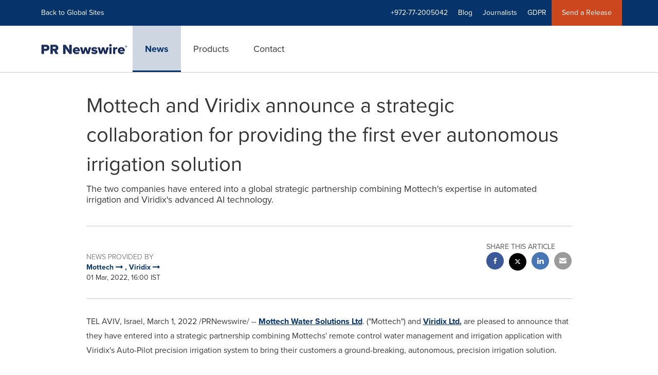

--- FILE ---
content_type: text/html; charset=UTF-8
request_url: https://www.prnewswire.com/il/news-releases/mottech-and-viridix-announce-a-strategic-collaboration-for-providing-the-first-ever-autonomous-irrigation-solution-301492726.html
body_size: 13679
content:
<!doctype html>



<html lang="en">

<head>
  
        <meta charset="utf-8"/>
	    <meta content="IE=edge,chrome=1" http-equiv="X-UA-Compatible"/>
	    <meta name="viewport" content="width=device-width, initial-scale=1"/><link rel="icon" href="/content/dam/prnewswire/icons/2019-Q4-PRN-Icon-32-32.png" type="image/png"/>
    	<meta name="adobeLaunchScript" content="//assets.adobedtm.com/launch-ENb957f6e7383d4549b191e1190ed5476e.min"/>
		<script type="text/javascript" src="https://widgets.financialcontent.com/cision/stockquote.js" async></script>
	
 


    
<link rel="stylesheet" href="/etc.clientlibs/prncom/clientlibs/clientlibs-common.min.css" type="text/css">




<script src="https://code.jquery.com/jquery-3.5.0.min.js"></script>
<script src="https://fast.wistia.com/player.js" async></script>
<script src="https://fast.wistia.com/playlist.js" async></script> 
    
<link rel="stylesheet" href="/etc.clientlibs/prncom/clientlibs/newspage-clientlibs.min.css" type="text/css">





     
    
     
    <meta itemprop="description" content="/PRNewswire/ -- Mottech Water Solutions Ltd. (&quot;Mottech&quot;) and Viridix Ltd. are pleased to announce that they have entered into a strategic partnership combining..."/>
    <meta name="description" content="/PRNewswire/ -- Mottech Water Solutions Ltd. (&quot;Mottech&quot;) and Viridix Ltd. are pleased to announce that they have entered into a strategic partnership combining..."/>
    <!-- For structured data -->
    <meta itemprop="inLanguage" content="en-US"/>
    <!-- For language declaration -->
    <meta http-equiv="Content-Language" content="en-US"/>
    
    
        <link rel="icon" href="/content/dam/prnewswire/icons/2019-Q4-PRN-Icon-32-32.png" type="image/png"/>
    
    <title>Mottech and Viridix announce a strategic collaboration for providing the first ever autonomous irrigation solution</title>
    <meta name="author" content="Mottech; Viridix"/>
    <meta name='Publisher' content="PR Newswire"/>
    <meta name="msvalidate.01" content="9D28F7743C790DD88F2D9C7375EF7ED5"/>
    <meta name="p:domain_verify" content="7d052ac42aa9e7505635404745861994"/>
    <meta name="referrer" content="unsafe-url"/>
    <meta name="google-site-verification" content="xDAXH-iSoJ2LVjsJb88HI03rnWfjQ3sQcczI4-EGotQ"/>
    <meta name="naver-site-verification" content="0aaad19c909a94c1b1cf1e782a10f0a6d8e14fc0"/>
    <meta name='date' content="2022-03-01T16:00:00+02:00"/>
    <meta name="twitter:card" content="summary_large_image"/>
    
    
        <meta name="twitter:site" content="@PRNewswire"/>
    
    <meta name="twitter:title" content="Mottech and Viridix announce a strategic collaboration for providing the first ever autonomous irrigation solution"/>
    <meta name="twitter:description" content="/PRNewswire/ -- Mottech Water Solutions Ltd. (&quot;Mottech&quot;) and Viridix Ltd. are pleased to announce that they have entered into a strategic partnership combining..."/>
    
    <meta property="og:title" content="Mottech and Viridix announce a strategic collaboration for providing the first ever autonomous irrigation solution"/>
    <meta property="og:type" content="article"/>
    <meta property="og:description" content="/PRNewswire/ -- Mottech Water Solutions Ltd. (&quot;Mottech&quot;) and Viridix Ltd. are pleased to announce that they have entered into a strategic partnership combining..."/>
    
        
    
    
     
    <meta property="og:url" content="https://www.prnewswire.com/il/news-releases/mottech-and-viridix-announce-a-strategic-collaboration-for-providing-the-first-ever-autonomous-irrigation-solution-301492726.html"/>
    
        
        

            
            
                
                
                    <meta name="robots" content="index, follow"/>
                
                <link rel="canonical" href="https://www.prnewswire.com/il/news-releases/mottech-and-viridix-announce-a-strategic-collaboration-for-providing-the-first-ever-autonomous-irrigation-solution-301492726.html"/>
                
            
        

    
    <meta id="sharingTitle" content="Mottech and Viridix announce a strategic collaboration for providing the first ever autonomous irrigation solution"/>
    <meta id="sharingDesc" content="The two companies have entered into a global strategic partnership combining Mottech's expertise in automated irrigation and Viridix's advanced AI technology."/>
     
    
    
    <!-- Additional Authorable Meta tags -->
    
    <script type="application/ld+json">
        {
            "@context": "https://schema.org",
            "@type": "NewsArticle",
            "mainEntityOfPage": {
                "@id": "https://www.prnewswire.com/il/news-releases/mottech-and-viridix-announce-a-strategic-collaboration-for-providing-the-first-ever-autonomous-irrigation-solution-301492726.html"
            },
            "headline": "Mottech and Viridix announce a strategic collaboration for providing the first ever autonomous irrigation solution",
            "image": [
                ""
            ],
            "datePublished": "2022-03-01T16:00:00+02:00",
            "dateModified": "2022-03-01T16:00:00+02:00",
            "description": "/PRNewswire/ -- Mottech Water Solutions Ltd. (&quot;Mottech&quot;) and Viridix Ltd. are pleased to announce that they have entered into a strategic partnership combining...",
            "publisher": {
              "@type": "Organization",
              "name": "",
              "logo": {
                "@type": "ImageObject",
                "url": "https://www.prnewswire.com"
              }
            }
        }
    </script>
 
			 	<style>
			 		
/* Style Definitions */
span.prnews_span
{
font-size:8pt;
font-family:"Arial";
color:black;
}
a.prnews_a
{
color:blue;
}
li.prnews_li
{
font-size:8pt;
font-family:"Arial";
color:black;
}
p.prnews_p
{
font-size:0.62em;
font-family:"Arial";
color:black;
margin:0in;
}

			 	</style>
		 	          

	

</head>


<body class="prncom prncom_news-releases prncom_news-releases_news-template-b prncom_news-releases_news-template-b_index inline-gallery-template international-news-detail news blue-theme">
<a href="https://www.cision.com/about/accessibility/" tabindex="0" class="skipNavLink screen-only">Accessibility Statement</a>
<a href="#main" tabindex="0" class="skipNavLink screen-only">Skip Navigation</a>
<div class="page-wrap">
  

<div>
			 

    <header class="main-header visible-lg-block prnewswire-il ">
    

 
<section class="nav-junior">
    <div class="container">
        <nav class="navbar navbar-junior" aria-label="primary">
                <div>
                    
                        
                        <ul class="nav navbar-nav"> 
                                <li>
                                <a href="/home/" target="_self">Back to Global Sites</a>
                              </li>  </ul>
                    
                    
                        
                      <ul class="nav navbar-nav navbar-right"> <li>
											<a target="_self">+972-77-2005042</a>
										</li> <li>
                                           <a href="https://www.cision.com/us/blog/" target="_blank">Blog</a>
                                     </li>  <li>
                                           <a href="https://prnmedia.prnewswire.com/" target="_blank">Journalists</a>
                                     </li>  <li>
                                           <a href="https://gdpr.cision.com" target="_blank">GDPR</a>
                                     </li>   
                                <li class="bg-brand-secondary ">
                                    <a href="https://portal.prnewswire.co.uk/web/guest/home" target="_blank">Send a Release</a>
                                </li> </ul>
                    
                </div>
        </nav>
    </div>
</section>
    <section class="nav-main">
    <div class="container">
        <nav class="navbar navbar-default" aria-label="secondary">
                <div class="navbar-header">
                    


<a class="navbar-brand" href="/" target="_self">
        
        
            
            <img class="img-responsive " src="/content/dam/prnewswire/homepage/prn_cision_logo_desktop.png" title="PR Newswire: news distribution, targeting and monitoring" alt="PR Newswire: news distribution, targeting and monitoring" loading="lazy" onerror="this.onerror=null; this.src=''"/>
            
            
        
    </a>
               </div>
               <div>
                    



	<ul class="nav navbar-nav">
		
			<li class="dropdown" id="news">
				
				
					<a href="/il/news-releases/" target="_self" data-subnav="news">News</a>
				
			</li>
		
			<li class="dropdown" id="products">
				
				
					<a href="/il/products/" target="_self" data-subnav="products">Products</a>
				
			</li>
		
			<li class="dropdown" id="contact">
				
				
					<a href="/il/contact-us/" target="_self" data-subnav="contact">Contact</a>
				
			</li>
		
	</ul>

                </div>
				
                    <div>
					 
					   
					  		


		

		

					   
					  	                   
					
					</div>
				
           </nav>
           
    </div>
</section>

    
                <div class="navigation-menu" id="sub-nav-tier" style="display: none;">
                    <div class="nav-subnav hidden-xs">
						<div class="container">
							
								
									<nav class="navbar news" id="mainNav-news" style="display: none;" aria-label="news">
										
											
											

  <ul class="nav nav-pills tier-two  ">
    
      
      
      
      
        
        
      
    
  </ul>

										
									</nav>
								
									<nav class="navbar products" id="mainNav-products" style="display: none;" aria-label="products">
										
											
											

  <ul class="nav nav-pills tier-two  ">
    
      
      
        
      
      
      
    
  </ul>

										
									</nav>
								
									<nav class="navbar contact" id="mainNav-contact" style="display: none;" aria-label="contact">
										
											
											

  <ul class="nav nav-pills tier-two  ">
    
      
      
      
        
      
      
    
  </ul>

										
									</nav>
								
							
						</div>
                    </div>
                </div>
    

</header>

<nav class="header-mobile navbar navbar-default navbar-fixed-top mm-slideout prnewswire-il">
    <div class="container-fluid">
        <ul class="nav navbar-nav navbar-left">
            <li>
                <a class="nav-mobile-button" href="#nav-mobile" aria-label="menu">
                    <span aria-hidden="true">
                         <i class="btr bt-bars"></i>
                    </span>
                    <span class="sr-only">Hamburger menu</span>
                </a>
            </li>
            <li>
                
    <a class="navbar-brand" href="/home" target="_self">
        
        
            <img class="img-responsive " src="/content/dam/prnewswire/homepage/prn_cision_logo_mobile.png" title="PR Newswire: news distribution, targeting and monitoring" alt="PR Newswire: news distribution, targeting and monitoring"/>
        
    </a>
            </li>
        </ul>
        <ul class="nav navbar-nav navbar-right"><li class="bg-brand-secondary hidden-xs">
            
                
            
                
            
                
            
                
            
                <a class="btn-sar" href="https://portal.prnewswire.co.uk/web/guest/home/" target="_blank">
                    Send a Release
                </a>
            
        </li><li class="hidden-xs">
                <a href="/contact-us/">
                    <span aria-hidden="true">
                         <i class="btr bt-phone"></i>
                    </span>

                </a>
            </li>
            <li class="dropdown visible-xs">
                <a href="javascript:void(0)" class="dropdown-toggle" data-toggle="dropdown" role="button" aria-expanded="false" aria-label="telephone">
                     <span aria-hidden="true">
                         <i class="btr bt-phone"></i>
                    </span>
                </a>
                <ul class="dropdown-menu contact">
<li class="hidden-xs">
	<p>Telephone</p>
</li>

<li class="hidden-xs">
	<a href="javascript:void(0)" class="omniture-sticky-menu">
		<p>
			<i class="btr bt-phone"></i> +972-77-2005042 from 8 AM - 11 PM IL
        
		</p>
	</a>
</li>


<li><a href="/il/contact-us/" class="btn btn-primary btn-nav-cta hidden-xs omniture-sticky-menu">Contact</a></li>
<li class="row visible-xs">
	<div class="col-xs-5 col-vcenter">
		<p class="text-center">
			<a class="omniture-sticky-menu" href="/il/contact-us/">Contact</a>
		</p>
	</div>
	<div class="col-xs-6 col-vcenter">
		<p class="text-center">
			<a href="tel:+1-888-776-0942" class="omniture-sticky-menu"> +972-77-2005042</a>
			<br/>
			<span class="text-muted small">from 8 AM - 11 PM IL</span>
			</p>
		</div>
	</li>

</ul>
            </li>


		

		

            <!--  <li class="hidden-xs hidden-sm hidden-md">
                <a href="javascript:void(0)" data-toggle="modal" data-target="#search-modal">
                    <i class="btr bt-search"></i>
                </a>
            </li>
            <li class="visible-xs visible-sm visible-md dropdown">
                <a href="#" class="dropdown-toggle"  data-toggle="dropdown" role="button" aria-haspopup="true" aria-expanded="false">
                    <i class="btr bt-search"></i>
                </a>
                <ul class="dropdown-menu search">
                    <div class="input-group">
                   		 <input type="hidden" id="mobilesitesearchurl" name="searchlink" value="/content/prnewswire/us/en/search.html">
                        <input type="text"  id="mobileSiteSearchbox" class="dropddown-menu" placeholder="">
                    </div>
                </ul>
            </li> -->
        </ul>
    </div>
</nav>

<nav id="nav-mobile" aria-label="Mobile menu" role="dialog" aria-modal="true">
    
<div id="mm-panel-default" class="Panel">
    <ul id="mm-default">
  
       
         

    
         <li class="mm-footer">
		
		<a href="/il/contact-us/" target="_self">Request More Information</a>
		
		
		</li>
    
         <li class="mm-footer">
		
		
		<a href="https://prnmedia.prnewswire.com/" target="_blank">Journalists</a>
		
		</li>
    
         <li class="mm-footer">
		
		
		<a href="https://gdpr.cision.com/" target="_blank">GDPR</a>
		
		</li>
    

<!-- <div data-sly-test="false" class="cq-placeholder" data-emptytext="edit the social component"></div>
 -->
<li class="mm-footer mm-social">


                  <a aria-label="Visit our social media page on Twitter" href="https://twitter.com/prnewswireIL" target="_blank">
                    <i class="fab fab-twitter"></i>
                  </a>

                  <a aria-label="Visit our social media page on Facebook" href="https://www.facebook.com/pages/PR-Newswire/26247320522" target="_blank">
                    <i class="fab fab-facebook-alt"></i>
                  </a>

                  <a aria-label="Visit our social media page on LinkedIn" href="https://www.linkedin.com/company/3785733?trk=tyah&trkInfo=clickedVertical%3Acompany%2CclickedEntityId%3A3785733%2Cidx%3A2-3-6%2CtarId%3A1478617336639%2Ctas%3Apr%20newswire" target="_blank">
                    <i class="fab fab-linkedin-alt"></i>
                  </a>

</li>
      
      
    </ul>
</div>

    
        <div id="mm-panel-news" class="Panel parent-panel">
            <ul id="mm-news" role="tabpanel" data-section="News">
                
                    
                    


    
    






                
                
                
                    
                        <li class="mm-footer">
                           <a href="/il/contact-us/" target="self">Request More Information</a>
                        </li>
                    
                        <li class="mm-footer">
                           <a href="https://prnmedia.prnewswire.com/" target="self">Journalists</a>
                        </li>
                    
                        <li class="mm-footer">
                           <a href="https://gdpr.cision.com/" target="self">GDPR</a>
                        </li>
                    
                
                <li class="mm-footer mm-social">
                    
                        
                             <a aria-label="Visit our social media page on Twitter" href="https://twitter.com/prnewswireIL" target="self">
                                <i class="fab fab-twitter"></i>
                            </a>                             
                        
                             <a aria-label="Visit our social media page on Facebook" href="https://www.facebook.com/pages/PR-Newswire/26247320522" target="self">
                                <i class="fab fab-facebook-alt"></i>
                            </a>                             
                        
                             <a aria-label="Visit our social media page on LinkedIn" href="https://www.linkedin.com/company/3785733?trk=tyah&trkInfo=clickedVertical%3Acompany%2CclickedEntityId%3A3785733%2Cidx%3A2-3-6%2CtarId%3A1478617336639%2Ctas%3Apr%20newswire" target="self">
                                <i class="fab fab-linkedin-alt"></i>
                            </a>                             
                        
                    
                </li>
            </ul>
        </div>
        

   <input type="hidden" class="mobile-nav-tabs" value="News" data-link="/il/news-releases/"/>
    
        <div id="mm-panel-products" class="Panel parent-panel">
            <ul id="mm-products" role="tabpanel" data-section="Products">
                
                    
                    


    
    






                
                
                
                    
                        <li class="mm-footer">
                           <a href="/il/contact-us/" target="self">Request More Information</a>
                        </li>
                    
                        <li class="mm-footer">
                           <a href="https://prnmedia.prnewswire.com/" target="self">Journalists</a>
                        </li>
                    
                        <li class="mm-footer">
                           <a href="https://gdpr.cision.com/" target="self">GDPR</a>
                        </li>
                    
                
                <li class="mm-footer mm-social">
                    
                        
                             <a aria-label="Visit our social media page on Twitter" href="https://twitter.com/prnewswireIL" target="self">
                                <i class="fab fab-twitter"></i>
                            </a>                             
                        
                             <a aria-label="Visit our social media page on Facebook" href="https://www.facebook.com/pages/PR-Newswire/26247320522" target="self">
                                <i class="fab fab-facebook-alt"></i>
                            </a>                             
                        
                             <a aria-label="Visit our social media page on LinkedIn" href="https://www.linkedin.com/company/3785733?trk=tyah&trkInfo=clickedVertical%3Acompany%2CclickedEntityId%3A3785733%2Cidx%3A2-3-6%2CtarId%3A1478617336639%2Ctas%3Apr%20newswire" target="self">
                                <i class="fab fab-linkedin-alt"></i>
                            </a>                             
                        
                    
                </li>
            </ul>
        </div>
        

   <input type="hidden" class="mobile-nav-tabs" value="Products" data-link="/il/products/"/>
    
        <div id="mm-panel-contact" class="Panel parent-panel">
            <ul id="mm-contact" role="tabpanel" data-section="Contact">
                
                    
                    


    
    

    
        

            
            

                
                

                    
                    
                        
                            <li class="mm_selected">


                                
                                    <a target="_self"></a>
                                
                                

                    </li>
                
                
                
            
        
    









                
                
                
                    
                        <li class="mm-footer">
                           <a href="/il/contact-us/" target="self">Request More Information</a>
                        </li>
                    
                        <li class="mm-footer">
                           <a href="https://prnmedia.prnewswire.com/" target="self">Journalists</a>
                        </li>
                    
                        <li class="mm-footer">
                           <a href="https://gdpr.cision.com/" target="self">GDPR</a>
                        </li>
                    
                
                <li class="mm-footer mm-social">
                    
                        
                             <a aria-label="Visit our social media page on Twitter" href="https://twitter.com/prnewswireIL" target="self">
                                <i class="fab fab-twitter"></i>
                            </a>                             
                        
                             <a aria-label="Visit our social media page on Facebook" href="https://www.facebook.com/pages/PR-Newswire/26247320522" target="self">
                                <i class="fab fab-facebook-alt"></i>
                            </a>                             
                        
                             <a aria-label="Visit our social media page on LinkedIn" href="https://www.linkedin.com/company/3785733?trk=tyah&trkInfo=clickedVertical%3Acompany%2CclickedEntityId%3A3785733%2Cidx%3A2-3-6%2CtarId%3A1478617336639%2Ctas%3Apr%20newswire" target="self">
                                <i class="fab fab-linkedin-alt"></i>
                            </a>                             
                        
                    
                </li>
            </ul>
        </div>
        

   <input type="hidden" class="mobile-nav-tabs" value="Contact" data-link="/il/contact-us/"/>
    

</nav>
</div>   


  <main role="main" id="main">
    

    
	
    
<script src="/etc.clientlibs/prncom/clientlibs/share_clientlibs.min.js"></script>



	<input type="hidden" id="mobileImageWidth" name="mobileImageWidth" value="300"/>
	<input type="hidden" id="tabletImageWidth" name="tabletImageWidth" value="350"/>
	<input type="hidden" id="desktopImageWidth" name="desktopImageWidth" value="350"/>
	<input type="hidden" id="logoWidth" name="logoWidth" value="200"/>
	<input type="hidden" id="minCarouselWidth" name="minCarouselWidth" value="200"/>
	
	
		
		
			
			
				
 
  
    
    <article class="news-release inline-gallery-template">
    
    <header class="container release-header">
      <div class="custom-container">
        <div class="row">
          <div class="col-sm-12">
      
	
	
		<div class="row detail-headline">
			<div class="col-sm-12 col-xs-12 ">
				
					<h1>Mottech and Viridix announce a strategic collaboration for providing the first ever autonomous irrigation solution
						
						
						
					</h1>
				

				
					
						<p class="subtitle">The two companies have entered into a global strategic partnership combining Mottech's expertise in automated irrigation and Viridix's advanced AI technology.</p>
					
				
			</div>
			
		</div>

	

</div>
          </div>
      <div class="row">
        <div class="col-sm-12">
          <hr/>
        </div>
      </div>
      
	
		 
		 
		
		
		
		
		<div class="row">
			<div class="col-lg-8 col-md-8 col-sm-7 swaping-class-left">
				<h2 class="meta">News provided by</h2>
				
					
						
							
								<a href="/news/mottech/">
							
						
						<strong>Mottech
							
								
									<span aria-hidden="true" class="btb bt-long-arrow-right"></span>
								
							
							,
						</strong>
						</a>
					
						
							
								<a href="/news/viridix/">
							
						
						<strong>Viridix
							
								
									<span aria-hidden="true" class="btb bt-long-arrow-right"></span>
								
							
							
						</strong>
						</a>
					
				
				<p class="mb-no">01 Mar, 2022, 16:00 IST</p>
			</div>
			
				<div class="col-lg-4 col-md-4 col-sm-5 swaping-class-right">

					<div class="social-share-circle pull-right hidden-xs">
						<h2 class="meta text-uppercase mb-s">Share this article</h2>
						<div class="social-links">
							<ul class="list-unstyled">
								
									<a href="javascript:;" class="btn-facebook" aria-label="facebook sharing" onclick="sharing_url('facebook','top nav','www.prnewswire.com')">
										<li class="social-facebook">
											<span aria-hidden="true"><i class="fab fab-facebook-alt"></i></span>
										</li>
									</a>
								
								
								<a href="javascript:;" class="btn-twitter" aria-label="twitter sharing" onclick="shareIt(this,'Twitter','top nav')" data-tweet-text="Mottech and Viridix announce a strategic collaboration for providing the first ever autonomous irrigation solution" data-twitter-share-url="https://www.prnewswire.com/il/news-releases/mottech-and-viridix-announce-a-strategic-collaboration-for-providing-the-first-ever-autonomous-irrigation-solution-301492726.html">
									<li class="social-twitter">
										<span aria-hidden="true"> <i class="fab fab-twitter"></i></span>
									</li>
								</a>
								
									<a href="javascript:;" class="btn-linkedin" aria-label="linkedin sharing" onclick="sharing_url('linkedin','top nav','www.prnewswire.com')">
										<li class="social-linkedin">
											<span aria-hidden="true"><i class="fab fab-linkedin-alt"></i></span>
										</li>
									</a>
									
									
								
								
								
								<a class="hidden-xs btn-email" href="javascript:;" aria-label="email sharing" onclick="sharing_url('Email','top nav','www.prnewswire.com')">
									<li>
										<span aria-hidden="true"> <i class="bts bt-envelope"></i></span>
									</li>
								</a>
							</ul>
							<div class="weixinTC hidden">
								<div class="TCtop " id="qrCode"><span class="TCtopLeft">Share to</span><span class="TCtopRight"><span class="TCtopClose" onclick="weChatHide()">X</span></span></div>
								<div class="TCimg"><img src="[data-uri]" data-src="[data-uri]"/></div>
							</div>
						</div>
						
					</div>
				</div>
				<!-- Button trigger modal -->
				<a type="button" class="btn btn-fab visible-xs" data-toggle="modal" data-target="#social-share-mobile"> <i class="btr bt-share"></i>
				</a>
				<!-- Modal -->
				<div class="modal fade modal-bottom social-share-mobile" id="social-share-mobile" tabindex="-1" role="dialog" aria-labelledby="social-share-mobile-label">
					<div class="modal-dialog" role="document">
						<button type="button" class="close" data-dismiss="modal" aria-label="Close">
							<i class="btr bt-times"></i>
						</button>
						<div class="modal-content">
							<div class="modal-body">
								<p class="meta text-uppercase mb-s">Share this article</p>
								<div class="social-links">
									<ul class="list-unstyled">
										
											<a href="javascript:;" onclick="sharing_url('facebook','','www.prnewswire.com')">
												<li class="social-facebook"><i class="fab fab-facebook-alt"></i></li>
											</a>
											<a href="javascript:;" class="btn-twitter__mobile" onclick="shareIt(this,'Twitter','top nav')" data-tweet-text="Mottech and Viridix announce a strategic collaboration for providing the first ever autonomous irrigation solution" data-twitter-share-url="https://www.prnewswire.com/il/news-releases/mottech-and-viridix-announce-a-strategic-collaboration-for-providing-the-first-ever-autonomous-irrigation-solution-301492726.html">
												<li class="social-twitter"><i class="fab fab-twitter"></i>
												</li>
											</a>
											<a href="javascript:;" onclick="sharing_url('linkedin','','www.prnewswire.com')">
												<li class="social-linkedin"><i class="fab fab-linkedin-alt"></i></li>
											</a>
											
											
										
										
										
									</ul>
									<div class="weixinTC hidden">
										<div class="TCtop " id="qrCodeMobile"><span class="TCtopLeft">Share to</span><span class="TCtopRight"><span class="TCtopClose" onclick="weChatMobHide()">X</span></span></div>
										<div class="TCimg"><img src="[data-uri]" data-src="[data-uri]"/></div>
									</div>
								</div>
								
							</div>
						</div>
					</div>
				</div>
			
		</div>
	

      <div class="row">
        <div class="col-sm-12 col-xs-12">
          <hr/>
        </div>
      </div>
          </div>
    </header>
    <section class="release-body container ">
      <div class="row">
        <div class="col-lg-10 col-lg-offset-1">
          
		  
          
            
            
            <p><span class="xn-location">TEL AVIV, Israel</span>, <span class="xn-chron">March 1, 2022</span> /PRNewswire/ -- <a href="https://mottech.com/" rel="nofollow" target="_blank">Mottech Water Solutions Ltd</a>. ("Mottech") and <a href="https://www.viridix.com/" rel="nofollow" target="_blank">Viridix Ltd.</a>&nbsp;are pleased to announce that they have entered into a strategic partnership combining Mottechs' remote control water management and irrigation application with Viridix's Auto-Pilot precision irrigation system to bring their customers a ground-breaking, autonomous, precision irrigation solution.</p>
<p>Mottech's advanced remote monitoring and control solutions ensure constant, reliable, and accurate water usage, while reducing operational and maintenance costs. Mottechs' ICC-PRO software is an advanced irrigation control platform that communicates with all the system's components while simultaneously monitoring and controlling all sites, resulting in highly reliable, centralized, and remote irrigation management.</p>
<p>Viridix's Auto-Pilot system is comprised of Viridix's RooTense<sup><span>®</span></sup>, a proprietary water potential sensor that provides real time data, and the company's unique AI software that is in charge of aggregating the RooTense<sup><span>®</span></sup> data with external data such as weather conditions and other inputs, and analyzing it all to provide operational insights, enabling the system to make and act on autonomous decisions.&nbsp; </p>
<p>Mottech and Viridix will co-develop a holistic solution, integrating Viridix's Auto-Pilot system into Mottech's ICC-PRO application. For the first time, customers will be able to monitor the root's activity and implement a smart irrigation protocol across their farms in real time, field by field, adjusting irrigation levels according to real time conditions. The advanced system uses artificial intelligence to recommend the exact adjustments required to dose the optimum irrigation required for individual crops. </p>
<p>On average, as evident in early pilots, the technology results in savings of over 30% in water usage, while also significantly improving crop quality and yield.</p>
<p><i>"Viridix's RooTense<sup><span>®</span> </sup>is a unique sensing technology that has been operational for several years now and is already used by some of our customers. This has been a key factor in the decision to integrate the two systems, as the value proposition was very clear right from the start. Adding Viridix's artificial intelligence to the ICC-PRO lets us provide our customers with a groundbreaking holistic solution,"</i>&nbsp;said <span class="xn-person">Dudi Shani</span>, CEO of Mottech. <i>"The cost to the farmer versus the savings on water usage are very attractive and we expect demand to be high." </i></p>
<p><i>"We are excited to be working with Mottech and are confident that by working together as one team, we will unlock the full potential of precise irrigation and provide our customers with a comprehensive data-based solution," </i>said <span class="xn-person">Tal Maor</span>, CBO and Co-Founder of Viridix. <i>"Removing the guesswork surrounding irrigation will translate to an increased crop yield and will help farmers move to confident planning and precise execution." </i>Rarely does a commercial solution fit so well with the environmental need to produce more with less.</p>
<p>Mottech will be the exclusive distributor of the combined system in <span class="xn-location">South Africa</span> and <span class="xn-location">Australia</span> where they currently have thousands of existing agricultural customers and will promote the integrated solution in other territories as well. The full integration into Mottech's ICC-PRO management software will be available in Q2 2022.</p>
<p><b>About Mottech</b></p>
<p><a href="https://mottech.com/" rel="nofollow" target="_blank">Mottech Water Solutions Ltd</a>. ("Mottech") provides high-end remote control and monitoring solutions for water and irrigation applications based on Motorola's IRRInet state-of-the-art control, monitoring and communication technologies. </p>
<p>As Motorola's global prime-distributor, Mottech serves its customers worldwide through its international subsidiaries and global network of local distributors and representatives. With over 25 years of experience in providing customers with irrigation remote control and management, Mottech's solutions ensure constant, reliable and accurate water usage, increase crops quality and yield while reducing operational and maintenance costs providing fast ROI – all while helping sustain the environment. Mottech's activities are focused on the market segments of agriculture, water distribution, municipal and commercial landscape as well as wastewater and storm-water reuse.</p>
<p><b>About Viridix</b></p>
<p><a href="https://www.viridix.com/" rel="nofollow" target="_blank">Viridix</a>&nbsp;empowers farmers by taking uncertainty out of irrigation decisions. By combining accurate and timely water potential data with additional information such as weather, irrigation protocols and soil characteristics, Viridix simplifies and automates one of the most important operations in farming. Precise irrigation helps farmers optimize productivity, reduce resource consumption and improve sustainability.</p>
<p>The Viridix solution is based on revolutionary RooTense<span><sup>®</sup></span> technology that is cost effective, requires no maintenance and is extremely easy to use. This advanced IoT-based solution leverages AI and machine learning to deliver precision irrigation, taking it to the next level with full-irrigation-cycle automation.</p>
<p><b>For Media Inquiries<br class="dnr"></b><b>Viridix: </b><span class="xn-person">Tamar Brosh</span>, G2M TEAM <a href="/cdn-cgi/l/email-protection#1c4c4e5c7b2e7168797d71327f7371" rel="nofollow" target="_blank"><span class="__cf_email__" data-cfemail="7c2c2e3c1b4e1108191d11521f1311">[email&#160;protected]</span></a><b><br class="dnr">Mottech</b>: <span class="xn-person">David Shani</span>, CEO,&nbsp;<a href="/cdn-cgi/l/email-protection#aacecbdcc3ceeac7c5dedecfc9c284c9c5c7" rel="nofollow" target="_blank"><span class="__cf_email__" data-cfemail="137772657a77537e7c676776707b3d707c7e">[email&#160;protected]</span></a></p>
<p>SOURCE Mottech; Viridix</p>
<img alt="" src="https://rt.prnewswire.com/rt.gif?NewsItemId=LN77660&amp;Transmission_Id=202203010900PR_NEWS_USPR_____LN77660&amp;DateId=20220301" style="border:0px; width:1px; height:1px;">
          
        </div>
      </div>
      <div class="row">
        <div class="col-lg-10 col-lg-offset-1">
          
          
            
        </div>
      </div>
    </section>
<div class="modal fade" id="financial-modal" tabindex="-1" role="dialog" aria-labelledby="financial-modalLabel" aria-modal="true">
    <div class="modal-dialog" role="document">
      <div class="modal-content" id="stock-modal-content">
        <div class="modal-header">
          <button type="button" class="close" data-dismiss="modal" aria-label="Close"><span aria-hidden="true">&times;</span></button>
          <h3 class="modal-title" id="financial-modalLabel">Modal title</h3>
        </div>		
     </div>
   </div>
</div>
  </article>
  
  
  

    
      
  
  
  <!--<section class="fw-bg fw-bg--gray-lightest just-read">
    <div class="container">
      <sly data-sly-use.social="./template/fragments/socialSharing.html" data-sly-call="org.apache.sling.scripting.sightly.apps.prncom.components.structure.newsreleasepage.template.fragments.socialSharing__002e__html$1@2fd74aef"
        data-sly-unwrap></sly>
    </div>
  </section>-->
  <input type="hidden" value="/etc.clientlibs/prncom/clientlibs/clientlibs-common/resources/js/page.template-b.js" id="jsFileName"/>
  <input type="hidden" id="publicKey"/>

			
			
			
		
		
	

  </main>
  
	
    	 
		
        
        
        	<input type="hidden" id="pageName" value="www.prnewswire.com/il_Mottech and Viridix announce a strategic collaboration for providing the first ever autonomous irrigation solution"/>
        
		
			
		
		
			
			
				<input type="hidden" id="channel" value="PRN News Releases | English"/>
				<input type="hidden" id="prop6" value="PRN_News Releases | Israel"/>
			
			<input type="hidden" id="evar77" value="www.prnewswire.com/il"/>
		
		<input type="hidden" id="events" value="event10"/>
		<input type="hidden" id="prop9" value="en-US"/>
		<input type="hidden" id="prop35" value="AGR,STW,CPR,AFI,IOT,DTA,WUT,UTI,EDA"/>     
		<input type="hidden" id="prop37" value="JVN,PDT"/>  
		<input type="hidden" id="prop47" value="Inline"/>
		
			<input type="hidden" id="prop74" value="https://www.prnewswire.com/il/news-releases/mottech-and-viridix-announce-a-strategic-collaboration-for-providing-the-first-ever-autonomous-irrigation-solution-301492726.html"/>
		
		<input type="hidden" id="prop26" value="01 Mar, 2022, 16:00 IST"/>
		<input type="hidden" id="evar19" value="202203010900PR_NEWS_USPR_____LN77660"/>
		<input type="hidden" id="evar17" value="3677660"/>
		<input type="hidden" id="evar18" value="LN77660"/>
		<input type="hidden" id="isNewsDetails" value="true"/> 
        <input type="hidden" id="companies" value="Mottech,Viridix,Mottech; Viridix"/>
        <input type="hidden" id="accountNumber" value="E154968"/>
        <input type="hidden" id="transmissionId" value="202203010900PR_NEWS_USPR_____LN77660"/>
        <input type="hidden" id="storyId" value="3677660"/>
		<input type="hidden" id="evar78" value="2022-03-01"/>
	

  

<div>
			 
<footer id="js-footer" class="py-0">
	<div class="main-footer">
		<div class="container">
			<div class="row">
				<div class="col-sm-3 col-xs-6">
					




    
    
    <div class="footerContact">


<div class="footer-head hidden-xs ">
    <h2 class="omniture-footer-main">Contact PR Newswire</h2>
</div>
<ul class="footer-contact">
    
        <li>
            
                <div class="pull-left">
                    <span aria-hidden="true" class="btr bt-mobile bt-lg hidden-xs"></span>
                </div>
            
            <div class="footer-num ">
                
                    <a href="tel:+972-77-2005042">+972-77-2005042</a></br>
                
                from 8 AM - 11 PM IL
            </div>
        </li>
    
    
    
    
</ul>
<style>
    .footer-contact li {
    padding-bottom:10px;
    display:flex;
    align-items: center;
    }
</style></div>


    
    
    <div class="footerSocial"><!-- <div data-sly-test="false" class="cq-placeholder" data-emptytext="Edit the social component"></div>
 -->
<div class="social-links hidden-xs">
   
   
       <a href="https://twitter.com/prnewswireIL" title="Twitter" aria-label="Twitter" target="_blank"><span aria-hidden="true" class="fab fab-twitter"></span></a>
   
       <a href="https://www.facebook.com/pages/PR-Newswire/26247320522" title="Facebook" aria-label="Facebook" target="_blank"><span aria-hidden="true" class="fab fab-facebook-alt"></span></a>
   
       <a href="https://www.linkedin.com/company/3785733?trk=tyah&trkInfo=clickedVertical%3Acompany%2CclickedEntityId%3A3785733%2Cidx%3A2-3-6%2CtarId%3A1478617336639%2Ctas%3Apr%20newswire" title="LinkedIn" aria-label="LinkedIn" target="_blank"><span aria-hidden="true" class="fab fab-linkedin-alt"></span></a>
   
  </div></div>



					<div class='hidden-xs'>
						
					</div>
				</div>
				<div class="col-sm-3 hidden-xs">
					




    
    
    <div class="footerList">
	

    
        <div class="footer-head">
         
			<h2>Global Sites</h2>
			
        </div>
    
     
		<ul class="list-unstyled">
        
            
                
                <li>
                    <a class="omniture-footer-main" title="APAC" href="https://www.prnewswire.com/apac/" target="_self">APAC</a>   
                </li>
            
                
                <li>
                    <a class="omniture-footer-main" title="APAC - Traditional Chinese" href="https://www.prnewswire.com/apac/zh/" target="_self">APAC - Traditional Chinese</a>   
                </li>
            
                <li>
                <a class="omniture-footer_subsites" title="Asia" href="http://www.prnasia.com/" target="_blank">Asia</a>
                </li>
                
            
                <li>
                <a class="omniture-footer_subsites" title="Brazil" href="http://www.prnewswire.com.br/" target="_blank">Brazil</a>
                </li>
                
            
                <li>
                <a class="omniture-footer_subsites" title="Canada" href="http://www.newswire.ca/en/" target="_blank">Canada</a>
                </li>
                
            
                
                <li>
                    <a class="omniture-footer-main" title="Czech" href="/cs/tiskova-zprava/" target="_self">Czech</a>   
                </li>
            
                
                <li>
                    <a class="omniture-footer-main" title="Denmark" href="/da/pressemeddelelser/" target="_self">Denmark</a>   
                </li>
            
                
                <li>
                    <a class="omniture-footer-main" title="Finland" href="/fi/lehdistotiedotteet/" target="_self">Finland</a>   
                </li>
            
                
                <li>
                    <a class="omniture-footer-main" title="France" href="/fr/communiques-de-presse/" target="_self">France</a>   
                </li>
            
                
                <li>
                    <a class="omniture-footer-main" title="Germany" href="/de/pressemitteilungen/" target="_self">Germany</a>   
                </li>
            
        
		</ul></div>



					<div class='hidden-xs'>
						
					</div>
				</div>
				<div class="col-sm-3 hidden-xs">
					




    
    
    <div class="footerList">
	

    
        <div class="footer-head">
        
        </div>
    
     
		<h2>&nbsp;</h2>
    
		<ul class="list-unstyled">
        
            
                
                <li>
                    <a class="omniture-footer-main" title="India" href="/in/" target="_self">India</a>   
                </li>
            
                
                <li>
                    <a class="omniture-footer-main" title="Indonesia" href="https://www.prnewswire.com/id/" target="_self">Indonesia</a>   
                </li>
            
                
                <li>
                    <a class="omniture-footer-main" title="Israel" href="/il/news-releases/" target="_self">Israel</a>   
                </li>
            
                
                <li>
                    <a class="omniture-footer-main" title="Italy" href="/it/comunicati-stampa/" target="_self">Italy</a>   
                </li>
            
                <li>
                <a class="omniture-footer_subsites" title="Mexico" href="http://www.prnewswire.com.mx/" target="_blank">Mexico</a>
                </li>
                
            
                
                <li>
                    <a class="omniture-footer-main" title="Middle East" href="/ae/news-releases/" target="_self">Middle East</a>   
                </li>
            
                
                <li>
                    <a class="omniture-footer-main" title="Middle East - Arabic" href="/ae/ar/news-releases/" target="_self">Middle East - Arabic</a>   
                </li>
            
                
                <li>
                    <a class="omniture-footer-main" title="Netherlands" href="/nl/persberichten/" target="_self">Netherlands</a>   
                </li>
            
                
                <li>
                    <a class="omniture-footer-main" title="Norway" href="/no/pressemeldinger/" target="_self">Norway</a>   
                </li>
            
                
                <li>
                    <a class="omniture-footer-main" title="Poland" href="/pl/komunikat-prasowy/" target="_self">Poland</a>   
                </li>
            
        
		</ul></div>



					<div class='hidden-xs'>
						
					</div>
				</div>
				<div class="col-sm-3 col-xs-12 hidden-xs">
					




    
    
    <div class="footerList">
	

    
        <div class="footer-head">
        
        </div>
    
     
		<h2>&nbsp;</h2>
    
		<ul class="list-unstyled">
        
            
                
                <li>
                    <a class="omniture-footer-main" title="Portugal" href="/pt/comunicados-de-imprensa/" target="_self">Portugal</a>   
                </li>
            
                
                <li>
                    <a class="omniture-footer-main" title="Russia" href="/ru/press-releases/" target="_self">Russia</a>   
                </li>
            
                
                <li>
                    <a class="omniture-footer-main" title="Slovakia" href="/sk/tlacova-sprava/" target="_self">Slovakia</a>   
                </li>
            
                
                <li>
                    <a class="omniture-footer-main" title="Spain" href="/es/comunicados-de-prensa/" target="_self">Spain</a>   
                </li>
            
                
                <li>
                    <a class="omniture-footer-main" title="Sweden" href="/sv/pressmeddelanden/" target="_self">Sweden</a>   
                </li>
            
                <li>
                <a class="omniture-footer_subsites" title="United Kingdom" href="http://www.prnewswire.co.uk/" target="_blank">United Kingdom</a>
                </li>
                
            
                
                <li>
                    <a class="omniture-footer-main" title="United States" href="/home/" target="_self">United States</a>   
                </li>
            
        
		</ul></div>


    
    
    <div class="customrte">


	
		<section style="background-color : " class="lead-wrapper text-center     ">
			<div style='--bordercolor: #000000 ; --borderwidth: 1.5px' class="   ">
				
				
					<div class="text-content">
					   <p style="text-align: left;">Do not sell or share my personal information:</p>
<ul style="list-style-type: disc; padding-left: 20.0px;">
<li style="text-align: left;">Submit via <a href="/cdn-cgi/l/email-protection" class="__cf_email__" data-cfemail="8adaf8e3fcebe9f3cae9e3f9e3e5e4a4e9e5e7">[email&#160;protected]</a>&nbsp;</li>
<li style="text-align: left;">Call Privacy toll-free: 877-297-8921</li>
</ul>

					</div>
				
			</div>
		</section>
	
	


</div>



					<div>
						
					</div>
				</div>
				<!-- Footer Mobile View Specific Code -->
				<div class="visible-xs col-xs-12 text-center">
					


    



				</div>
				<div class="hidden-sm col-xs-6 visible-xs dropup">
					


    <a href="" title="" class="dropdown-toggle icon-toggle mobile-my-services hidden-lg hidden-sm" data-toggle="dropdown" data-icon-toggle="footer-services-dropup">Global Sites <i class="btr bt-angle-up"></i></a>
        <ul class="dropdown-menu">
            
                
                    <li><a title="Asia" href="https://www.prnasia.com/" target="_blank">Asia</a>
                    </li>
                
                    <li><a title="Brazil" href="https://www.prnewswire.com/br/" target="_blank">Brazil</a>
                    </li>
                
                    <li><a title="Canada" href="https://www.newswire.ca/en/" target="_blank">Canada</a>
                    </li>
                
                    <li><a title="Csezh" href="/cs/tiskova-zprava/" target="_blank">Csezh</a>
                    </li>
                
                    <li><a title="Denmark" href="/da/pressemeddelelser/" target="_blank">Denmark</a>
                    </li>
                
                    <li><a title="Finland" href="/fi/lehdistotiedotteet/" target="_blank">Finland</a>
                    </li>
                
                    <li><a title="France" href="/fr/communiques-de-presse/" target="_blank">France</a>
                    </li>
                
                    <li><a title="Germany" href="/de/pressemitteilungen/" target="_blank">Germany</a>
                    </li>
                
                    <li><a title="India" href="https://www.prnewswire.com/in/" target="_blank">India</a>
                    </li>
                
                    <li><a title="Israel" href="/il/news-releases/" target="_blank">Israel</a>
                    </li>
                
                    <li><a title="Italie" href="/it/comunicati-stampa/" target="_blank">Italie</a>
                    </li>
                
                    <li><a title="Mexico" href="http://www.prnewswire.com.mx/" target="_blank">Mexico</a>
                    </li>
                
                    <li><a title="Middle East" href="/ae/news-releases/" target="_blank">Middle East</a>
                    </li>
                
                    <li><a title="Netherlands" href="/nl/persberichten/" target="_blank">Netherlands</a>
                    </li>
                
                    <li><a title="Norway" href="/no/pressemeldinger/" target="_blank">Norway</a>
                    </li>
                
                    <li><a title="Poland" href="/pl/komunikat-prasowy/" target="_blank">Poland</a>
                    </li>
                
                    <li><a title="Portugal" href="/pt/comunicados-de-imprensa/" target="_blank">Portugal</a>
                    </li>
                
                    <li><a title="Russia" href="/ru/press-releases/" target="_blank">Russia</a>
                    </li>
                
                    <li><a title="Slovakia" href="/sk/tlacova-sprava/" target="_blank">Slovakia</a>
                    </li>
                
                    <li><a title="Spain" href="/es/comunicados-de-prensa/" target="_blank">Spain</a>
                    </li>
                
                    <li><a title="Sweden" href="/sv/pressmeddelanden/" target="_blank">Sweden</a>
                    </li>
                
                    <li><a title="United Kingdom" href="https://www.prnewswire.co.uk/" target="_blank">United Kingdom</a>
                    </li>
                
                    <li><a title="United States" href="https://www.prnewswire.com" target="_blank">United States</a>
                    </li>
                
            
        </ul>

            




				</div>
				<div class="visible-xs col-xs-12 text-center">
					

	<a href="tel:+972-77-2005042" title="Contact Us" class="call-mobile hidden-lg hidden-sm">
    	<i class="btr bt-mobile bt-lg"></i> +972-77-2005042<br/>
    	from 8 AM - 11 PM IL
    </a>
				</div>
				<!-- Footer Mobile View Specific Code Ends -->
			</div>
		</div>
	</div>
	<!-- Navigation Footer -->
	<div>
		
 

    <div class="sub-footer">
              <div class="container">
                <div class="row">
                  <div class="col-md-9 col-sm-9 col-lg-9 col-xs-12">
                    <ul>
                        
                          
                          	<li><a class="omniture-footer-links" href="/terms-of-use/" title="Terms of Use" target="_self">Terms of Use</a></li>
                          
                          	<li><a class="omniture-footer-links" href="https://www.cision.com/legal/privacy-policy/" title="Privacy Policy" target="_blank">Privacy Policy</a></li>
                          
                          	<li><a class="omniture-footer-links" href="/prn-information-security-policy/" title="Information Security Policy" target="_self">Information Security Policy</a></li>
                          
                          	<li><a class="omniture-footer-links" href="/sitemap/" title="Site Map" target="_self">Site Map</a></li>
                          
                          	<li><a class="omniture-footer-links" href="/il/cookies/" title="Cookie Settings" target="_self">Cookie Settings</a></li>
                          
                        
                    </ul>
                  </div>
                  <div class="col-md-3 col-sm-3 col-lg-3 col-xs-12 ">
                    <span class="pull-right pull-none-xs">Copyright © 2025 <a title="Cision" href="http://www.cision.com/us/?utm_medium=website&amp;utm_source=prnewswire&amp;utm_content=cishomepage&amp;utm_campaign=prnewswire">Cision</a> US Inc.</span>
                  </div>
                </div>
              </div>
	</div>
	</div>
</footer>

</div>   


</div>


 










<script data-cfasync="false" src="/cdn-cgi/scripts/5c5dd728/cloudflare-static/email-decode.min.js"></script><script src="/etc.clientlibs/prncom/clientlibs/clientlibs-common/resources/js/lib/require.js" loading='defer'></script>

<script>

    // Disabled logic option for per page dropdown

    if (document.querySelectorAll('select.filter-selector[data-totallist]').length > 0 && document.getElementById('advNewsCountID') === null) {
        var getTotalcount = Math.ceil(parseFloat(document.querySelector('select.filter-selector[data-totallist]').getAttribute('data-totallist')) / 25);

        document.querySelectorAll('select.filter-selector:not(#resourceType)').forEach(function(selectElement) {
            for (var i = getTotalcount; i < selectElement.options.length; i++) {
                selectElement.options[i].disabled = true;
            }
        });
    }
    if (document.getElementById("jsFileName")) {
        var jsFileName =  document.getElementById("jsFileName").value;
    }
    if(document.querySelectorAll('.home-page').length > 0 && !document.querySelector('.home-page').classList.contains('mycnw-credentials')){
        requirejs(['/etc.clientlibs/prncom/clientlibs/clientlibs-common/resources/js/main.js'], function (common) {
            // page specific js
            if (jsFileName) {
                requirejs([jsFileName]);
            }
        });
    }else if(document.querySelectorAll('.prncom_news-releases_headline-listing').length > 0){

         requirejs(['/etc.clientlibs/prncom/clientlibs/clientlibs-common/resources/js/newrelease.js'], function (common) {
            // page specific js
            if (jsFileName) {
                requirejs([jsFileName]);
            }
        });

    }else if(document.querySelectorAll('.inline-gallery-template').length > 0 && document.querySelectorAll('.static-gallery-template').length > 0){

         requirejs(['/etc.clientlibs/prncom/clientlibs/clientlibs-common/resources/js/template.js'], function (common) {
            // page specific js
            if (jsFileName) {
                requirejs([jsFileName]);
            }
        });

    }else{
        requirejs(['/etc.clientlibs/prncom/clientlibs/clientlibs-common/resources/js/common.js'], function (common) {
            // page specific js
            if (jsFileName) {
                requirejs([jsFileName]);
            }
        });
    }
</script>

<!--<sly data-sly-test="false ">-->

    
<script src="/etc.clientlibs/clientlibs/granite/jquery.min.js"></script>
<script src="/etc.clientlibs/clientlibs/granite/utils.min.js"></script>
<script src="/etc.clientlibs/cision-revamp/clientlibs/clientlib-showhide.min.js"></script>
<script src="/etc.clientlibs/clientlibs/granite/jquery/granite.min.js"></script>
<script src="/etc.clientlibs/prncom/components/content/imageCarousel/clientlib.min.js"></script>



<!--</sly>-->
<script src="/etc.clientlibs/prncom/clientlibs/clientlibs-common/resources/js/ticker_model.js"></script>

    
<script src="/etc.clientlibs/prncom/clientlibs/component-clientlibs.min.js"></script>




    
<script src="/etc.clientlibs/prncom/components/global/menu/clientlibs.min.js"></script>





    <script type="module" src="https://cdn.jsdelivr.net/npm/media-chrome/all/+esm"></script>

<script>(function(){function c(){var b=a.contentDocument||a.contentWindow.document;if(b){var d=b.createElement('script');d.innerHTML="window.__CF$cv$params={r:'9b39d4377d2dd858',t:'MTc2NjY4MTMzOC4wMDAwMDA='};var a=document.createElement('script');a.nonce='';a.src='/cdn-cgi/challenge-platform/scripts/jsd/main.js';document.getElementsByTagName('head')[0].appendChild(a);";b.getElementsByTagName('head')[0].appendChild(d)}}if(document.body){var a=document.createElement('iframe');a.height=1;a.width=1;a.style.position='absolute';a.style.top=0;a.style.left=0;a.style.border='none';a.style.visibility='hidden';document.body.appendChild(a);if('loading'!==document.readyState)c();else if(window.addEventListener)document.addEventListener('DOMContentLoaded',c);else{var e=document.onreadystatechange||function(){};document.onreadystatechange=function(b){e(b);'loading'!==document.readyState&&(document.onreadystatechange=e,c())}}}})();</script><script defer src="https://static.cloudflareinsights.com/beacon.min.js/vcd15cbe7772f49c399c6a5babf22c1241717689176015" integrity="sha512-ZpsOmlRQV6y907TI0dKBHq9Md29nnaEIPlkf84rnaERnq6zvWvPUqr2ft8M1aS28oN72PdrCzSjY4U6VaAw1EQ==" data-cf-beacon='{"rayId":"9b39d4377d2dd858","version":"2025.9.1","serverTiming":{"name":{"cfExtPri":true,"cfEdge":true,"cfOrigin":true,"cfL4":true,"cfSpeedBrain":true,"cfCacheStatus":true}},"token":"1160802bca9b43c1975142b0bd960bf9","b":1}' crossorigin="anonymous"></script>
</body>

</html>

--- FILE ---
content_type: application/javascript; charset=UTF-8
request_url: https://www.prnewswire.com/cdn-cgi/challenge-platform/h/g/scripts/jsd/d39f91d70ce1/main.js?
body_size: 4650
content:
window._cf_chl_opt={uYln4:'g'};~function(n3,h,Q,A,c,F,G,V){n3=s,function(E,j,nP,n2,M,e){for(nP={E:471,j:581,M:530,e:476,b:550,D:503,g:472,K:513,L:529},n2=s,M=E();!![];)try{if(e=parseInt(n2(nP.E))/1*(-parseInt(n2(nP.j))/2)+-parseInt(n2(nP.M))/3+parseInt(n2(nP.e))/4*(-parseInt(n2(nP.b))/5)+-parseInt(n2(nP.D))/6+-parseInt(n2(nP.g))/7+parseInt(n2(nP.K))/8+parseInt(n2(nP.L))/9,j===e)break;else M.push(M.shift())}catch(b){M.push(M.shift())}}(n,993320),h=this||self,Q=h[n3(537)],A={},A[n3(524)]='o',A[n3(552)]='s',A[n3(478)]='u',A[n3(497)]='z',A[n3(477)]='n',A[n3(579)]='I',A[n3(488)]='b',c=A,h[n3(466)]=function(E,j,M,D,nD,nb,ne,n8,K,L,B,X,x,Z){if(nD={E:495,j:514,M:571,e:495,b:514,D:546,g:577,K:486,L:546,l:577,B:486,X:483,x:496,Z:508,I:470,J:538},nb={E:484,j:508,M:475},ne={E:509,j:511,M:549,e:540},n8=n3,j===null||j===void 0)return D;for(K=o(j),E[n8(nD.E)][n8(nD.j)]&&(K=K[n8(nD.M)](E[n8(nD.e)][n8(nD.b)](j))),K=E[n8(nD.D)][n8(nD.g)]&&E[n8(nD.K)]?E[n8(nD.L)][n8(nD.l)](new E[(n8(nD.B))](K)):function(I,n9,J){for(n9=n8,I[n9(nb.E)](),J=0;J<I[n9(nb.j)];I[J+1]===I[J]?I[n9(nb.M)](J+1,1):J+=1);return I}(K),L='nAsAaAb'.split('A'),L=L[n8(nD.X)][n8(nD.x)](L),B=0;B<K[n8(nD.Z)];X=K[B],x=z(E,j,X),L(x)?(Z=x==='s'&&!E[n8(nD.I)](j[X]),n8(nD.J)===M+X?g(M+X,x):Z||g(M+X,j[X])):g(M+X,x),B++);return D;function g(I,J,n7){n7=s,Object[n7(ne.E)][n7(ne.j)][n7(ne.M)](D,J)||(D[J]=[]),D[J][n7(ne.e)](I)}},F=n3(563)[n3(555)](';'),G=F[n3(483)][n3(496)](F),h[n3(568)]=function(E,j,nK,nn,M,D,g,K){for(nK={E:578,j:508,M:508,e:520,b:540,D:527},nn=n3,M=Object[nn(nK.E)](j),D=0;D<M[nn(nK.j)];D++)if(g=M[D],'f'===g&&(g='N'),E[g]){for(K=0;K<j[M[D]][nn(nK.M)];-1===E[g][nn(nK.e)](j[M[D]][K])&&(G(j[M[D]][K])||E[g][nn(nK.b)]('o.'+j[M[D]][K])),K++);}else E[g]=j[M[D]][nn(nK.D)](function(L){return'o.'+L})},V=function(nm,nW,nN,nY,nq,nJ,nT,j,M,e){return nm={E:481,j:500},nW={E:576,j:576,M:540,e:576,b:482,D:553,g:540,K:553,L:576},nN={E:508},nY={E:541},nq={E:508,j:553,M:509,e:511,b:549,D:509,g:511,K:549,L:509,l:549,B:541,X:540,x:540,Z:541,I:540,J:576,y:576,Y:549,N:541,W:541,m:540,U:576,k:540,i:482},nJ={E:490,j:553},nT=n3,j=String[nT(nm.E)],M={'h':function(b){return null==b?'':M.g(b,6,function(D,nz){return nz=s,nz(nJ.E)[nz(nJ.j)](D)})},'g':function(D,K,L,no,B,X,x,Z,I,J,y,Y,N,W,U,i,n0,n1){if(no=nT,null==D)return'';for(X={},x={},Z='',I=2,J=3,y=2,Y=[],N=0,W=0,U=0;U<D[no(nq.E)];U+=1)if(i=D[no(nq.j)](U),Object[no(nq.M)][no(nq.e)][no(nq.b)](X,i)||(X[i]=J++,x[i]=!0),n0=Z+i,Object[no(nq.D)][no(nq.g)][no(nq.K)](X,n0))Z=n0;else{if(Object[no(nq.L)][no(nq.e)][no(nq.l)](x,Z)){if(256>Z[no(nq.B)](0)){for(B=0;B<y;N<<=1,K-1==W?(W=0,Y[no(nq.X)](L(N)),N=0):W++,B++);for(n1=Z[no(nq.B)](0),B=0;8>B;N=1&n1|N<<1,K-1==W?(W=0,Y[no(nq.X)](L(N)),N=0):W++,n1>>=1,B++);}else{for(n1=1,B=0;B<y;N=N<<1.48|n1,K-1==W?(W=0,Y[no(nq.x)](L(N)),N=0):W++,n1=0,B++);for(n1=Z[no(nq.Z)](0),B=0;16>B;N=1.38&n1|N<<1,W==K-1?(W=0,Y[no(nq.I)](L(N)),N=0):W++,n1>>=1,B++);}I--,I==0&&(I=Math[no(nq.J)](2,y),y++),delete x[Z]}else for(n1=X[Z],B=0;B<y;N=1&n1|N<<1.08,K-1==W?(W=0,Y[no(nq.I)](L(N)),N=0):W++,n1>>=1,B++);Z=(I--,I==0&&(I=Math[no(nq.y)](2,y),y++),X[n0]=J++,String(i))}if(Z!==''){if(Object[no(nq.M)][no(nq.e)][no(nq.Y)](x,Z)){if(256>Z[no(nq.N)](0)){for(B=0;B<y;N<<=1,K-1==W?(W=0,Y[no(nq.x)](L(N)),N=0):W++,B++);for(n1=Z[no(nq.W)](0),B=0;8>B;N=1&n1|N<<1,W==K-1?(W=0,Y[no(nq.m)](L(N)),N=0):W++,n1>>=1,B++);}else{for(n1=1,B=0;B<y;N=N<<1|n1,W==K-1?(W=0,Y[no(nq.I)](L(N)),N=0):W++,n1=0,B++);for(n1=Z[no(nq.Z)](0),B=0;16>B;N=N<<1.67|1&n1,K-1==W?(W=0,Y[no(nq.m)](L(N)),N=0):W++,n1>>=1,B++);}I--,I==0&&(I=Math[no(nq.U)](2,y),y++),delete x[Z]}else for(n1=X[Z],B=0;B<y;N=N<<1|n1&1.59,K-1==W?(W=0,Y[no(nq.m)](L(N)),N=0):W++,n1>>=1,B++);I--,I==0&&y++}for(n1=2,B=0;B<y;N=n1&1.17|N<<1,K-1==W?(W=0,Y[no(nq.k)](L(N)),N=0):W++,n1>>=1,B++);for(;;)if(N<<=1,K-1==W){Y[no(nq.k)](L(N));break}else W++;return Y[no(nq.i)]('')},'j':function(b,nF){return nF=nT,null==b?'':''==b?null:M.i(b[nF(nN.E)],32768,function(D,nG){return nG=nF,b[nG(nY.E)](D)})},'i':function(D,K,L,nH,B,X,x,Z,I,J,y,Y,N,W,U,i,n1,n0){for(nH=nT,B=[],X=4,x=4,Z=3,I=[],Y=L(0),N=K,W=1,J=0;3>J;B[J]=J,J+=1);for(U=0,i=Math[nH(nW.E)](2,2),y=1;i!=y;n0=N&Y,N>>=1,N==0&&(N=K,Y=L(W++)),U|=y*(0<n0?1:0),y<<=1);switch(U){case 0:for(U=0,i=Math[nH(nW.E)](2,8),y=1;i!=y;n0=N&Y,N>>=1,N==0&&(N=K,Y=L(W++)),U|=(0<n0?1:0)*y,y<<=1);n1=j(U);break;case 1:for(U=0,i=Math[nH(nW.j)](2,16),y=1;i!=y;n0=N&Y,N>>=1,N==0&&(N=K,Y=L(W++)),U|=(0<n0?1:0)*y,y<<=1);n1=j(U);break;case 2:return''}for(J=B[3]=n1,I[nH(nW.M)](n1);;){if(W>D)return'';for(U=0,i=Math[nH(nW.E)](2,Z),y=1;y!=i;n0=N&Y,N>>=1,0==N&&(N=K,Y=L(W++)),U|=(0<n0?1:0)*y,y<<=1);switch(n1=U){case 0:for(U=0,i=Math[nH(nW.e)](2,8),y=1;i!=y;n0=N&Y,N>>=1,0==N&&(N=K,Y=L(W++)),U|=(0<n0?1:0)*y,y<<=1);B[x++]=j(U),n1=x-1,X--;break;case 1:for(U=0,i=Math[nH(nW.E)](2,16),y=1;i!=y;n0=Y&N,N>>=1,0==N&&(N=K,Y=L(W++)),U|=y*(0<n0?1:0),y<<=1);B[x++]=j(U),n1=x-1,X--;break;case 2:return I[nH(nW.b)]('')}if(0==X&&(X=Math[nH(nW.j)](2,Z),Z++),B[n1])n1=B[n1];else if(x===n1)n1=J+J[nH(nW.D)](0);else return null;I[nH(nW.g)](n1),B[x++]=J+n1[nH(nW.K)](0),X--,J=n1,X==0&&(X=Math[nH(nW.L)](2,Z),Z++)}}},e={},e[nT(nm.j)]=M.h,e}(),R();function P(E,j,nx,nr,nX,nB,nM,M,e,b){nx={E:528,j:556,M:534,e:531,b:554,D:502,g:518,K:534,L:582,l:557,B:515,X:468,x:480,Z:566,I:545,J:507,y:544,Y:507,N:532,W:500,m:506},nr={E:559},nX={E:525,j:525,M:512,e:521,b:525},nB={E:468},nM=n3,M=h[nM(nx.E)],console[nM(nx.j)](h[nM(nx.M)]),e=new h[(nM(nx.e))](),e[nM(nx.b)](nM(nx.D),nM(nx.g)+h[nM(nx.K)][nM(nx.L)]+nM(nx.l)+M.r),M[nM(nx.B)]&&(e[nM(nx.X)]=5e3,e[nM(nx.x)]=function(nh){nh=nM,j(nh(nB.E))}),e[nM(nx.Z)]=function(nQ){nQ=nM,e[nQ(nX.E)]>=200&&e[nQ(nX.j)]<300?j(nQ(nX.M)):j(nQ(nX.e)+e[nQ(nX.b)])},e[nM(nx.I)]=function(nA){nA=nM,j(nA(nr.E))},b={'t':O(),'lhr':Q[nM(nx.J)]&&Q[nM(nx.J)][nM(nx.y)]?Q[nM(nx.Y)][nM(nx.y)]:'','api':M[nM(nx.B)]?!![]:![],'payload':E},e[nM(nx.N)](V[nM(nx.W)](JSON[nM(nx.m)](b)))}function z(E,j,M,nR,n5,e){n5=(nR={E:469,j:546,M:501,e:546,b:485},n3);try{return j[M][n5(nR.E)](function(){}),'p'}catch(D){}try{if(null==j[M])return void 0===j[M]?'u':'x'}catch(g){return'i'}return E[n5(nR.j)][n5(nR.M)](j[M])?'a':j[M]===E[n5(nR.e)]?'C':!0===j[M]?'T':j[M]===!1?'F':(e=typeof j[M],n5(nR.b)==e?T(E,j[M])?'N':'f':c[e]||'?')}function v(M,e,s0,nf,b,D,g){if(s0={E:505,j:515,M:512,e:558,b:499,D:539,g:512,K:510,L:547,l:558,B:499,X:539,x:570,Z:569,I:510},nf=n3,b=nf(s0.E),!M[nf(s0.j)])return;e===nf(s0.M)?(D={},D[nf(s0.e)]=b,D[nf(s0.b)]=M.r,D[nf(s0.D)]=nf(s0.g),h[nf(s0.K)][nf(s0.L)](D,'*')):(g={},g[nf(s0.l)]=b,g[nf(s0.B)]=M.r,g[nf(s0.X)]=nf(s0.x),g[nf(s0.Z)]=e,h[nf(s0.I)][nf(s0.L)](g,'*'))}function H(nL,ns,M,b,D,g,K){ns=(nL={E:574,j:585,M:494,e:562,b:567,D:575,g:580,K:504,L:543,l:561,B:479,X:551},n3);try{return M=Q[ns(nL.E)](ns(nL.j)),M[ns(nL.M)]=ns(nL.e),M[ns(nL.b)]='-1',Q[ns(nL.D)][ns(nL.g)](M),b=M[ns(nL.K)],D={},D=mlwE4(b,b,'',D),D=mlwE4(b,b[ns(nL.L)]||b[ns(nL.l)],'n.',D),D=mlwE4(b,M[ns(nL.B)],'d.',D),Q[ns(nL.D)][ns(nL.X)](M),g={},g.r=D,g.e=null,g}catch(L){return K={},K.r={},K.e=L,K}}function R(na,nt,nk,nd,E,j,M,e,b){if(na={E:528,j:515,M:560,e:572,b:493,D:493,g:565,K:533},nt={E:560,j:572,M:533},nk={E:523},nd=n3,E=h[nd(na.E)],!E)return;if(!f())return;(j=![],M=E[nd(na.j)]===!![],e=function(nw,D){if(nw=nd,!j){if(j=!![],!f())return;D=H(),P(D.r,function(g){v(E,g)}),D.e&&S(nw(nk.E),D.e)}},Q[nd(na.M)]!==nd(na.e))?e():h[nd(na.b)]?Q[nd(na.D)](nd(na.g),e):(b=Q[nd(na.K)]||function(){},Q[nd(na.K)]=function(nO){nO=nd,b(),Q[nO(nt.E)]!==nO(nt.j)&&(Q[nO(nt.M)]=b,e())})}function f(nl,nj,E,j,M){return nl={E:517,j:564},nj=n3,E=3600,j=O(),M=Math[nj(nl.E)](Date[nj(nl.j)]()/1e3),M-j>E?![]:!![]}function n(s1){return s1='TbVa1,sid,iEieWiZUMHM,isArray,POST,7768548eUOGUt,contentWindow,cloudflare-invisible,stringify,location,length,prototype,parent,hasOwnProperty,success,14249568sQEJhp,getOwnPropertyNames,api,chlApiSitekey,floor,/cdn-cgi/challenge-platform/h/,Function,indexOf,http-code:,chlApiClientVersion,error on cf_chl_props,object,status,chlApiUrl,map,__CF$cv$params,45925875FBofPi,2889687fwdkyU,XMLHttpRequest,send,onreadystatechange,_cf_chl_opt,getPrototypeOf,random,document,d.cookie,event,push,charCodeAt,msg,clientInformation,href,onerror,Array,postMessage,[native code],call,5FAFGJn,removeChild,string,charAt,open,split,log,/jsd/oneshot/d39f91d70ce1/0.5426771145184528:1766679721:AO6fSElNSJbiGAASmQRcEGmemrFkchBd2hGluESUKEY/,source,xhr-error,readyState,navigator,display: none,_cf_chl_opt;mhsH6;xkyRk9;FTrD2;leJV9;BCMtt1;sNHpA9;GKPzo4;AdbX0;REiSI4;xriGD7;jwjCc3;agiDh2;MQCkM2;mlwE4;kuIdX1;aLEay4;cThi2,now,DOMContentLoaded,onload,tabIndex,kuIdX1,detail,error,concat,loading,chlApiRumWidgetAgeMs,createElement,body,pow,from,keys,bigint,appendChild,1436sSSaTv,uYln4,gwUy0,HkTQ2,iframe,mlwE4,jsd,timeout,catch,isNaN,2615tcXVbY,11068722ZcmaUm,/b/ov1/0.5426771145184528:1766679721:AO6fSElNSJbiGAASmQRcEGmemrFkchBd2hGluESUKEY/,toString,splice,695792jNpqFT,number,undefined,contentDocument,ontimeout,fromCharCode,join,includes,sort,function,Set,chctx,boolean,/invisible/jsd,CB-H3Qq47p82I1tDxKgVvF9MkSUELunmXi$hjbAzRP0eY5N6cWTyfloJZd+sGrawO,kgZMo4,errorInfoObject,addEventListener,style,Object,bind,symbol'.split(','),n=function(){return s1},n()}function d(E,nu,nC){return nu={E:536},nC=n3,Math[nC(nu.E)]()<E}function O(np,nE,E){return np={E:528,j:517},nE=n3,E=h[nE(np.E)],Math[nE(np.j)](+atob(E.t))}function o(E,nv,n6,j){for(nv={E:571,j:578,M:535},n6=n3,j=[];null!==E;j=j[n6(nv.E)](Object[n6(nv.j)](E)),E=Object[n6(nv.M)](E));return j}function T(E,j,nS,n4){return nS={E:519,j:509,M:474,e:549,b:520,D:548},n4=n3,j instanceof E[n4(nS.E)]&&0<E[n4(nS.E)][n4(nS.j)][n4(nS.M)][n4(nS.e)](j)[n4(nS.b)](n4(nS.D))}function S(b,D,nI,nc,g,K,L,l,B,X,x,Z){if(nI={E:542,j:570,M:528,e:518,b:534,D:582,g:473,K:489,L:531,l:554,B:502,X:468,x:480,Z:516,I:583,J:526,y:534,Y:498,N:573,W:491,m:522,U:584,k:492,i:487,a:558,n0:467,n1:532,nJ:500},nc=n3,!d(.01))return![];K=(g={},g[nc(nI.E)]=b,g[nc(nI.j)]=D,g);try{L=h[nc(nI.M)],l=nc(nI.e)+h[nc(nI.b)][nc(nI.D)]+nc(nI.g)+L.r+nc(nI.K),B=new h[(nc(nI.L))](),B[nc(nI.l)](nc(nI.B),l),B[nc(nI.X)]=2500,B[nc(nI.x)]=function(){},X={},X[nc(nI.Z)]=h[nc(nI.b)][nc(nI.I)],X[nc(nI.J)]=h[nc(nI.y)][nc(nI.Y)],X[nc(nI.N)]=h[nc(nI.y)][nc(nI.W)],X[nc(nI.m)]=h[nc(nI.y)][nc(nI.U)],x=X,Z={},Z[nc(nI.k)]=K,Z[nc(nI.i)]=x,Z[nc(nI.a)]=nc(nI.n0),B[nc(nI.n1)](V[nc(nI.nJ)](Z))}catch(I){}}function s(C,E,j){return j=n(),s=function(M,h,Q){return M=M-466,Q=j[M],Q},s(C,E)}}()